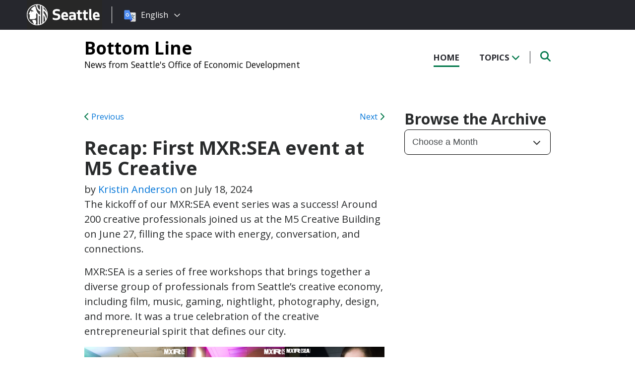

--- FILE ---
content_type: text/html; charset=UTF-8
request_url: https://bottomline.seattle.gov/2024/07/18/recap-first-mxrsea-event-at-m5-creative/
body_size: 12538
content:
<!DOCTYPE html PUBLIC "-//W3C//DTD XHTML 1.0 Transitional//EN" "http://www.w3.org/TR/xhtml1/DTD/xhtml1-transitional.dtd">
<html xmlns="http://www.w3.org/1999/xhtml" lang="en-US" xml:lang="en-US">
<head profile="http://gmpg.org/xfn/11">
<meta http-equiv="Content-Type" content="text/html; charset=UTF-8" />
	

<meta name="viewport" content="width=device-width, initial-scale=1" />
<meta name='robots' content='index, follow, max-image-preview:large, max-snippet:-1, max-video-preview:-1' />
	<style>img:is([sizes="auto" i], [sizes^="auto," i]) { contain-intrinsic-size: 3000px 1500px }</style>
	
	<!-- This site is optimized with the Yoast SEO plugin v26.8 - https://yoast.com/product/yoast-seo-wordpress/ -->
	<title>Recap: First MXR:SEA event at M5 Creative - Bottom Line</title>
	<link rel="canonical" href="https://bottomline.seattle.gov/2024/07/18/recap-first-mxrsea-event-at-m5-creative/" />
	<meta property="og:locale" content="en_US" />
	<meta property="og:type" content="article" />
	<meta property="og:title" content="Recap: First MXR:SEA event at M5 Creative - Bottom Line" />
	<meta property="og:description" content="The kickoff of our MXR:SEA event series was a success! Around 200 creative professionals joined us at the M5 Creative Building on June 27, filling the space with energy, conversation, and connections. MXR:SEA is a series of free workshops that brings together a diverse group of professionals from Seattle’s creative economy, including film, music, gaming, [&hellip;]" />
	<meta property="og:url" content="https://bottomline.seattle.gov/2024/07/18/recap-first-mxrsea-event-at-m5-creative/" />
	<meta property="og:site_name" content="Bottom Line" />
	<meta property="article:published_time" content="2024-07-18T22:48:35+00:00" />
	<meta property="article:modified_time" content="2024-07-18T22:48:37+00:00" />
	<meta property="og:image" content="https://bottomline.seattle.gov/wp-content/uploads/sites/26/2024/07/MXRSEA_Recap10.png" />
	<meta name="author" content="Kristin Anderson" />
	<meta name="twitter:card" content="summary_large_image" />
	<meta name="twitter:label1" content="Written by" />
	<meta name="twitter:data1" content="Kristin Anderson" />
	<meta name="twitter:label2" content="Est. reading time" />
	<meta name="twitter:data2" content="3 minutes" />
	<script type="application/ld+json" class="yoast-schema-graph">{"@context":"https://schema.org","@graph":[{"@type":"Article","@id":"https://bottomline.seattle.gov/2024/07/18/recap-first-mxrsea-event-at-m5-creative/#article","isPartOf":{"@id":"https://bottomline.seattle.gov/2024/07/18/recap-first-mxrsea-event-at-m5-creative/"},"author":{"name":"Kristin Anderson","@id":"https://bottomline.seattle.gov/#/schema/person/44a44c7264c43240e5bc8cf83f8e4bb6"},"headline":"Recap: First MXR:SEA event at M5 Creative","datePublished":"2024-07-18T22:48:35+00:00","dateModified":"2024-07-18T22:48:37+00:00","mainEntityOfPage":{"@id":"https://bottomline.seattle.gov/2024/07/18/recap-first-mxrsea-event-at-m5-creative/"},"wordCount":440,"image":{"@id":"https://bottomline.seattle.gov/2024/07/18/recap-first-mxrsea-event-at-m5-creative/#primaryimage"},"thumbnailUrl":"https://bottomline.seattle.gov/wp-content/uploads/sites/26/2024/07/MXRSEA_Recap10.png","keywords":["creative economy","mixer series"],"articleSection":["Bottom Line"],"inLanguage":"en-US"},{"@type":"WebPage","@id":"https://bottomline.seattle.gov/2024/07/18/recap-first-mxrsea-event-at-m5-creative/","url":"https://bottomline.seattle.gov/2024/07/18/recap-first-mxrsea-event-at-m5-creative/","name":"Recap: First MXR:SEA event at M5 Creative - Bottom Line","isPartOf":{"@id":"https://bottomline.seattle.gov/#website"},"primaryImageOfPage":{"@id":"https://bottomline.seattle.gov/2024/07/18/recap-first-mxrsea-event-at-m5-creative/#primaryimage"},"image":{"@id":"https://bottomline.seattle.gov/2024/07/18/recap-first-mxrsea-event-at-m5-creative/#primaryimage"},"thumbnailUrl":"https://bottomline.seattle.gov/wp-content/uploads/sites/26/2024/07/MXRSEA_Recap10.png","datePublished":"2024-07-18T22:48:35+00:00","dateModified":"2024-07-18T22:48:37+00:00","author":{"@id":"https://bottomline.seattle.gov/#/schema/person/44a44c7264c43240e5bc8cf83f8e4bb6"},"inLanguage":"en-US","potentialAction":[{"@type":"ReadAction","target":["https://bottomline.seattle.gov/2024/07/18/recap-first-mxrsea-event-at-m5-creative/"]}]},{"@type":"ImageObject","inLanguage":"en-US","@id":"https://bottomline.seattle.gov/2024/07/18/recap-first-mxrsea-event-at-m5-creative/#primaryimage","url":"https://bottomline.seattle.gov/wp-content/uploads/sites/26/2024/07/MXRSEA_Recap10.png","contentUrl":"https://bottomline.seattle.gov/wp-content/uploads/sites/26/2024/07/MXRSEA_Recap10.png","width":1080,"height":1080},{"@type":"WebSite","@id":"https://bottomline.seattle.gov/#website","url":"https://bottomline.seattle.gov/","name":"Bottom Line","description":"News from Seattle&#039;s Office of Economic Development","potentialAction":[{"@type":"SearchAction","target":{"@type":"EntryPoint","urlTemplate":"https://bottomline.seattle.gov/?s={search_term_string}"},"query-input":{"@type":"PropertyValueSpecification","valueRequired":true,"valueName":"search_term_string"}}],"inLanguage":"en-US"},{"@type":"Person","@id":"https://bottomline.seattle.gov/#/schema/person/44a44c7264c43240e5bc8cf83f8e4bb6","name":"Kristin Anderson","url":"https://bottomline.seattle.gov/author/andersk7/"}]}</script>
	<!-- / Yoast SEO plugin. -->


<link rel='dns-prefetch' href='//platform-api.sharethis.com' />
<link rel='dns-prefetch' href='//kit.fontawesome.com' />
<link rel='dns-prefetch' href='//fonts.googleapis.com' />
<link rel='dns-prefetch' href='//maxcdn.bootstrapcdn.com' />
<link rel="alternate" type="application/rss+xml" title="Bottom Line &raquo; Feed" href="https://bottomline.seattle.gov/feed/" />
<link rel="alternate" type="application/rss+xml" title="Bottom Line &raquo; Comments Feed" href="https://bottomline.seattle.gov/comments/feed/" />
<script type="text/javascript">
/* <![CDATA[ */
window._wpemojiSettings = {"baseUrl":"https:\/\/s.w.org\/images\/core\/emoji\/16.0.1\/72x72\/","ext":".png","svgUrl":"https:\/\/s.w.org\/images\/core\/emoji\/16.0.1\/svg\/","svgExt":".svg","source":{"concatemoji":"https:\/\/bottomline.seattle.gov\/wp-includes\/js\/wp-emoji-release.min.js?ver=6.8.3"}};
/*! This file is auto-generated */
!function(s,n){var o,i,e;function c(e){try{var t={supportTests:e,timestamp:(new Date).valueOf()};sessionStorage.setItem(o,JSON.stringify(t))}catch(e){}}function p(e,t,n){e.clearRect(0,0,e.canvas.width,e.canvas.height),e.fillText(t,0,0);var t=new Uint32Array(e.getImageData(0,0,e.canvas.width,e.canvas.height).data),a=(e.clearRect(0,0,e.canvas.width,e.canvas.height),e.fillText(n,0,0),new Uint32Array(e.getImageData(0,0,e.canvas.width,e.canvas.height).data));return t.every(function(e,t){return e===a[t]})}function u(e,t){e.clearRect(0,0,e.canvas.width,e.canvas.height),e.fillText(t,0,0);for(var n=e.getImageData(16,16,1,1),a=0;a<n.data.length;a++)if(0!==n.data[a])return!1;return!0}function f(e,t,n,a){switch(t){case"flag":return n(e,"\ud83c\udff3\ufe0f\u200d\u26a7\ufe0f","\ud83c\udff3\ufe0f\u200b\u26a7\ufe0f")?!1:!n(e,"\ud83c\udde8\ud83c\uddf6","\ud83c\udde8\u200b\ud83c\uddf6")&&!n(e,"\ud83c\udff4\udb40\udc67\udb40\udc62\udb40\udc65\udb40\udc6e\udb40\udc67\udb40\udc7f","\ud83c\udff4\u200b\udb40\udc67\u200b\udb40\udc62\u200b\udb40\udc65\u200b\udb40\udc6e\u200b\udb40\udc67\u200b\udb40\udc7f");case"emoji":return!a(e,"\ud83e\udedf")}return!1}function g(e,t,n,a){var r="undefined"!=typeof WorkerGlobalScope&&self instanceof WorkerGlobalScope?new OffscreenCanvas(300,150):s.createElement("canvas"),o=r.getContext("2d",{willReadFrequently:!0}),i=(o.textBaseline="top",o.font="600 32px Arial",{});return e.forEach(function(e){i[e]=t(o,e,n,a)}),i}function t(e){var t=s.createElement("script");t.src=e,t.defer=!0,s.head.appendChild(t)}"undefined"!=typeof Promise&&(o="wpEmojiSettingsSupports",i=["flag","emoji"],n.supports={everything:!0,everythingExceptFlag:!0},e=new Promise(function(e){s.addEventListener("DOMContentLoaded",e,{once:!0})}),new Promise(function(t){var n=function(){try{var e=JSON.parse(sessionStorage.getItem(o));if("object"==typeof e&&"number"==typeof e.timestamp&&(new Date).valueOf()<e.timestamp+604800&&"object"==typeof e.supportTests)return e.supportTests}catch(e){}return null}();if(!n){if("undefined"!=typeof Worker&&"undefined"!=typeof OffscreenCanvas&&"undefined"!=typeof URL&&URL.createObjectURL&&"undefined"!=typeof Blob)try{var e="postMessage("+g.toString()+"("+[JSON.stringify(i),f.toString(),p.toString(),u.toString()].join(",")+"));",a=new Blob([e],{type:"text/javascript"}),r=new Worker(URL.createObjectURL(a),{name:"wpTestEmojiSupports"});return void(r.onmessage=function(e){c(n=e.data),r.terminate(),t(n)})}catch(e){}c(n=g(i,f,p,u))}t(n)}).then(function(e){for(var t in e)n.supports[t]=e[t],n.supports.everything=n.supports.everything&&n.supports[t],"flag"!==t&&(n.supports.everythingExceptFlag=n.supports.everythingExceptFlag&&n.supports[t]);n.supports.everythingExceptFlag=n.supports.everythingExceptFlag&&!n.supports.flag,n.DOMReady=!1,n.readyCallback=function(){n.DOMReady=!0}}).then(function(){return e}).then(function(){var e;n.supports.everything||(n.readyCallback(),(e=n.source||{}).concatemoji?t(e.concatemoji):e.wpemoji&&e.twemoji&&(t(e.twemoji),t(e.wpemoji)))}))}((window,document),window._wpemojiSettings);
/* ]]> */
</script>
<style id='wp-emoji-styles-inline-css' type='text/css'>

	img.wp-smiley, img.emoji {
		display: inline !important;
		border: none !important;
		box-shadow: none !important;
		height: 1em !important;
		width: 1em !important;
		margin: 0 0.07em !important;
		vertical-align: -0.1em !important;
		background: none !important;
		padding: 0 !important;
	}
</style>
<link rel='stylesheet' id='wp-block-library-css' href='https://bottomline.seattle.gov/wp-includes/css/dist/block-library/style.min.css?ver=6.8.3' type='text/css' media='all' />
<style id='classic-theme-styles-inline-css' type='text/css'>
/*! This file is auto-generated */
.wp-block-button__link{color:#fff;background-color:#32373c;border-radius:9999px;box-shadow:none;text-decoration:none;padding:calc(.667em + 2px) calc(1.333em + 2px);font-size:1.125em}.wp-block-file__button{background:#32373c;color:#fff;text-decoration:none}
</style>
<style id='global-styles-inline-css' type='text/css'>
:root{--wp--preset--aspect-ratio--square: 1;--wp--preset--aspect-ratio--4-3: 4/3;--wp--preset--aspect-ratio--3-4: 3/4;--wp--preset--aspect-ratio--3-2: 3/2;--wp--preset--aspect-ratio--2-3: 2/3;--wp--preset--aspect-ratio--16-9: 16/9;--wp--preset--aspect-ratio--9-16: 9/16;--wp--preset--color--black: #000000;--wp--preset--color--cyan-bluish-gray: #abb8c3;--wp--preset--color--white: #ffffff;--wp--preset--color--pale-pink: #f78da7;--wp--preset--color--vivid-red: #cf2e2e;--wp--preset--color--luminous-vivid-orange: #ff6900;--wp--preset--color--luminous-vivid-amber: #fcb900;--wp--preset--color--light-green-cyan: #7bdcb5;--wp--preset--color--vivid-green-cyan: #00d084;--wp--preset--color--pale-cyan-blue: #8ed1fc;--wp--preset--color--vivid-cyan-blue: #0693e3;--wp--preset--color--vivid-purple: #9b51e0;--wp--preset--gradient--vivid-cyan-blue-to-vivid-purple: linear-gradient(135deg,rgba(6,147,227,1) 0%,rgb(155,81,224) 100%);--wp--preset--gradient--light-green-cyan-to-vivid-green-cyan: linear-gradient(135deg,rgb(122,220,180) 0%,rgb(0,208,130) 100%);--wp--preset--gradient--luminous-vivid-amber-to-luminous-vivid-orange: linear-gradient(135deg,rgba(252,185,0,1) 0%,rgba(255,105,0,1) 100%);--wp--preset--gradient--luminous-vivid-orange-to-vivid-red: linear-gradient(135deg,rgba(255,105,0,1) 0%,rgb(207,46,46) 100%);--wp--preset--gradient--very-light-gray-to-cyan-bluish-gray: linear-gradient(135deg,rgb(238,238,238) 0%,rgb(169,184,195) 100%);--wp--preset--gradient--cool-to-warm-spectrum: linear-gradient(135deg,rgb(74,234,220) 0%,rgb(151,120,209) 20%,rgb(207,42,186) 40%,rgb(238,44,130) 60%,rgb(251,105,98) 80%,rgb(254,248,76) 100%);--wp--preset--gradient--blush-light-purple: linear-gradient(135deg,rgb(255,206,236) 0%,rgb(152,150,240) 100%);--wp--preset--gradient--blush-bordeaux: linear-gradient(135deg,rgb(254,205,165) 0%,rgb(254,45,45) 50%,rgb(107,0,62) 100%);--wp--preset--gradient--luminous-dusk: linear-gradient(135deg,rgb(255,203,112) 0%,rgb(199,81,192) 50%,rgb(65,88,208) 100%);--wp--preset--gradient--pale-ocean: linear-gradient(135deg,rgb(255,245,203) 0%,rgb(182,227,212) 50%,rgb(51,167,181) 100%);--wp--preset--gradient--electric-grass: linear-gradient(135deg,rgb(202,248,128) 0%,rgb(113,206,126) 100%);--wp--preset--gradient--midnight: linear-gradient(135deg,rgb(2,3,129) 0%,rgb(40,116,252) 100%);--wp--preset--font-size--small: 13px;--wp--preset--font-size--medium: 20px;--wp--preset--font-size--large: 36px;--wp--preset--font-size--x-large: 42px;--wp--preset--spacing--20: 0.44rem;--wp--preset--spacing--30: 0.67rem;--wp--preset--spacing--40: 1rem;--wp--preset--spacing--50: 1.5rem;--wp--preset--spacing--60: 2.25rem;--wp--preset--spacing--70: 3.38rem;--wp--preset--spacing--80: 5.06rem;--wp--preset--shadow--natural: 6px 6px 9px rgba(0, 0, 0, 0.2);--wp--preset--shadow--deep: 12px 12px 50px rgba(0, 0, 0, 0.4);--wp--preset--shadow--sharp: 6px 6px 0px rgba(0, 0, 0, 0.2);--wp--preset--shadow--outlined: 6px 6px 0px -3px rgba(255, 255, 255, 1), 6px 6px rgba(0, 0, 0, 1);--wp--preset--shadow--crisp: 6px 6px 0px rgba(0, 0, 0, 1);}:where(.is-layout-flex){gap: 0.5em;}:where(.is-layout-grid){gap: 0.5em;}body .is-layout-flex{display: flex;}.is-layout-flex{flex-wrap: wrap;align-items: center;}.is-layout-flex > :is(*, div){margin: 0;}body .is-layout-grid{display: grid;}.is-layout-grid > :is(*, div){margin: 0;}:where(.wp-block-columns.is-layout-flex){gap: 2em;}:where(.wp-block-columns.is-layout-grid){gap: 2em;}:where(.wp-block-post-template.is-layout-flex){gap: 1.25em;}:where(.wp-block-post-template.is-layout-grid){gap: 1.25em;}.has-black-color{color: var(--wp--preset--color--black) !important;}.has-cyan-bluish-gray-color{color: var(--wp--preset--color--cyan-bluish-gray) !important;}.has-white-color{color: var(--wp--preset--color--white) !important;}.has-pale-pink-color{color: var(--wp--preset--color--pale-pink) !important;}.has-vivid-red-color{color: var(--wp--preset--color--vivid-red) !important;}.has-luminous-vivid-orange-color{color: var(--wp--preset--color--luminous-vivid-orange) !important;}.has-luminous-vivid-amber-color{color: var(--wp--preset--color--luminous-vivid-amber) !important;}.has-light-green-cyan-color{color: var(--wp--preset--color--light-green-cyan) !important;}.has-vivid-green-cyan-color{color: var(--wp--preset--color--vivid-green-cyan) !important;}.has-pale-cyan-blue-color{color: var(--wp--preset--color--pale-cyan-blue) !important;}.has-vivid-cyan-blue-color{color: var(--wp--preset--color--vivid-cyan-blue) !important;}.has-vivid-purple-color{color: var(--wp--preset--color--vivid-purple) !important;}.has-black-background-color{background-color: var(--wp--preset--color--black) !important;}.has-cyan-bluish-gray-background-color{background-color: var(--wp--preset--color--cyan-bluish-gray) !important;}.has-white-background-color{background-color: var(--wp--preset--color--white) !important;}.has-pale-pink-background-color{background-color: var(--wp--preset--color--pale-pink) !important;}.has-vivid-red-background-color{background-color: var(--wp--preset--color--vivid-red) !important;}.has-luminous-vivid-orange-background-color{background-color: var(--wp--preset--color--luminous-vivid-orange) !important;}.has-luminous-vivid-amber-background-color{background-color: var(--wp--preset--color--luminous-vivid-amber) !important;}.has-light-green-cyan-background-color{background-color: var(--wp--preset--color--light-green-cyan) !important;}.has-vivid-green-cyan-background-color{background-color: var(--wp--preset--color--vivid-green-cyan) !important;}.has-pale-cyan-blue-background-color{background-color: var(--wp--preset--color--pale-cyan-blue) !important;}.has-vivid-cyan-blue-background-color{background-color: var(--wp--preset--color--vivid-cyan-blue) !important;}.has-vivid-purple-background-color{background-color: var(--wp--preset--color--vivid-purple) !important;}.has-black-border-color{border-color: var(--wp--preset--color--black) !important;}.has-cyan-bluish-gray-border-color{border-color: var(--wp--preset--color--cyan-bluish-gray) !important;}.has-white-border-color{border-color: var(--wp--preset--color--white) !important;}.has-pale-pink-border-color{border-color: var(--wp--preset--color--pale-pink) !important;}.has-vivid-red-border-color{border-color: var(--wp--preset--color--vivid-red) !important;}.has-luminous-vivid-orange-border-color{border-color: var(--wp--preset--color--luminous-vivid-orange) !important;}.has-luminous-vivid-amber-border-color{border-color: var(--wp--preset--color--luminous-vivid-amber) !important;}.has-light-green-cyan-border-color{border-color: var(--wp--preset--color--light-green-cyan) !important;}.has-vivid-green-cyan-border-color{border-color: var(--wp--preset--color--vivid-green-cyan) !important;}.has-pale-cyan-blue-border-color{border-color: var(--wp--preset--color--pale-cyan-blue) !important;}.has-vivid-cyan-blue-border-color{border-color: var(--wp--preset--color--vivid-cyan-blue) !important;}.has-vivid-purple-border-color{border-color: var(--wp--preset--color--vivid-purple) !important;}.has-vivid-cyan-blue-to-vivid-purple-gradient-background{background: var(--wp--preset--gradient--vivid-cyan-blue-to-vivid-purple) !important;}.has-light-green-cyan-to-vivid-green-cyan-gradient-background{background: var(--wp--preset--gradient--light-green-cyan-to-vivid-green-cyan) !important;}.has-luminous-vivid-amber-to-luminous-vivid-orange-gradient-background{background: var(--wp--preset--gradient--luminous-vivid-amber-to-luminous-vivid-orange) !important;}.has-luminous-vivid-orange-to-vivid-red-gradient-background{background: var(--wp--preset--gradient--luminous-vivid-orange-to-vivid-red) !important;}.has-very-light-gray-to-cyan-bluish-gray-gradient-background{background: var(--wp--preset--gradient--very-light-gray-to-cyan-bluish-gray) !important;}.has-cool-to-warm-spectrum-gradient-background{background: var(--wp--preset--gradient--cool-to-warm-spectrum) !important;}.has-blush-light-purple-gradient-background{background: var(--wp--preset--gradient--blush-light-purple) !important;}.has-blush-bordeaux-gradient-background{background: var(--wp--preset--gradient--blush-bordeaux) !important;}.has-luminous-dusk-gradient-background{background: var(--wp--preset--gradient--luminous-dusk) !important;}.has-pale-ocean-gradient-background{background: var(--wp--preset--gradient--pale-ocean) !important;}.has-electric-grass-gradient-background{background: var(--wp--preset--gradient--electric-grass) !important;}.has-midnight-gradient-background{background: var(--wp--preset--gradient--midnight) !important;}.has-small-font-size{font-size: var(--wp--preset--font-size--small) !important;}.has-medium-font-size{font-size: var(--wp--preset--font-size--medium) !important;}.has-large-font-size{font-size: var(--wp--preset--font-size--large) !important;}.has-x-large-font-size{font-size: var(--wp--preset--font-size--x-large) !important;}
:where(.wp-block-post-template.is-layout-flex){gap: 1.25em;}:where(.wp-block-post-template.is-layout-grid){gap: 1.25em;}
:where(.wp-block-columns.is-layout-flex){gap: 2em;}:where(.wp-block-columns.is-layout-grid){gap: 2em;}
:root :where(.wp-block-pullquote){font-size: 1.5em;line-height: 1.6;}
</style>
<link rel='stylesheet' id='share-this-share-buttons-sticky-css' href='https://bottomline.seattle.gov/wp-content/plugins/sharethis-share-buttons/css/mu-style.css?ver=1754714307' type='text/css' media='all' />
<link rel='stylesheet' id='font-montserrat-css' href='https://fonts.googleapis.com/css?family=Montserrat%3A700&#038;ver=6.8.3' type='text/css' media='all' />
<link rel='stylesheet' id='font-open-sans-css' href='https://fonts.googleapis.com/css?family=Open+Sans%3A400%2C700%2C800%2C600%2C300&#038;ver=6.8.3' type='text/css' media='all' />
<link rel='stylesheet' id='css-bootstrap-css' href='https://maxcdn.bootstrapcdn.com/bootstrap/4.0.0-alpha.6/css/bootstrap.min.css?ver=6.8.3' type='text/css' media='all' />
<link rel='stylesheet' id='sea18-css' href='https://bottomline.seattle.gov/wp-content/themes/genesis-sea/style.css?ver=1.0.0' type='text/css' media='all' />
<script type="text/javascript" src="//platform-api.sharethis.com/js/sharethis.js?ver=2.3.6#property=639393b7abfd230012e66b96&amp;product=inline-buttons&amp;source=sharethis-share-buttons-wordpress" id="share-this-share-buttons-mu-js"></script>
<script type="text/javascript" src="https://bottomline.seattle.gov/wp-includes/js/jquery/jquery.min.js?ver=3.7.1" id="jquery-core-js"></script>
<script type="text/javascript" src="https://bottomline.seattle.gov/wp-includes/js/jquery/jquery-migrate.min.js?ver=3.4.1" id="jquery-migrate-js"></script>
<script type="text/javascript" src="https://bottomline.seattle.gov/wp-content/themes/genesis-sea/assets/js/main.js?ver=1.0" id="js-main-js"></script>
<script type="text/javascript" src="https://kit.fontawesome.com/4ead295390.js?ver=6.8.3" id="js-fontawesome-js"></script>
<script type="text/javascript" src="https://bottomline.seattle.gov/wp-content/themes/genesis-sea/assets/js/autoSeaBrand.js?ver=1.0" id="js-seabrand-js"></script>
<!--[if lt IE 9]>
<script type="text/javascript" src="https://bottomline.seattle.gov/wp-content/themes/genesis/lib/js/html5shiv.min.js?ver=3.7.3" id="html5shiv-js"></script>
<![endif]-->
<link rel="https://api.w.org/" href="https://bottomline.seattle.gov/wp-json/" /><link rel="alternate" title="JSON" type="application/json" href="https://bottomline.seattle.gov/wp-json/wp/v2/posts/7727" /><link rel="EditURI" type="application/rsd+xml" title="RSD" href="https://bottomline.seattle.gov/xmlrpc.php?rsd" />
<link rel='shortlink' href='https://bottomline.seattle.gov/?p=7727' />
<link rel="alternate" title="oEmbed (JSON)" type="application/json+oembed" href="https://bottomline.seattle.gov/wp-json/oembed/1.0/embed?url=https%3A%2F%2Fbottomline.seattle.gov%2F2024%2F07%2F18%2Frecap-first-mxrsea-event-at-m5-creative%2F" />
<link rel="alternate" title="oEmbed (XML)" type="text/xml+oembed" href="https://bottomline.seattle.gov/wp-json/oembed/1.0/embed?url=https%3A%2F%2Fbottomline.seattle.gov%2F2024%2F07%2F18%2Frecap-first-mxrsea-event-at-m5-creative%2F&#038;format=xml" />
<!-- Universal Analytics Starts here -->
<script>
  (function(i,s,o,g,r,a,m){i['GoogleAnalyticsObject']=r;i[r]=i[r]||function(){
  (i[r].q=i[r].q||[]).push(arguments)},i[r].l=1*new Date();a=s.createElement(o),
  m=s.getElementsByTagName(o)[0];a.async=1;a.src=g;m.parentNode.insertBefore(a,m)
  })(window,document,'script','//www.google-analytics.com/analytics.js','ga');

  ga('create', 'UA-25480780-1','seattle.gov');
  ga('create', 'UA-42479108-1','seattle.gov', {'name': 'rollup'}); // create rolltracker
  ga('send', 'pageview');  // blogs-gatc
  ga('rollup.send', 'pageview');  // Send pageview to rollup tracker.

</script>
<!-- Universal Analytics ends here -->

<!-- Global site tag (gtag.js) - Google Analytics -->
<script async src="https://www.googletagmanager.com/gtag/js?id=G-KQ5MT81MZG"></script>
<script>
  window.dataLayer = window.dataLayer || [];
  function gtag(){dataLayer.push(arguments);}
  gtag('js', new Date());

  gtag('config', 'G-KQ5MT81MZG');
</script><link rel="icon" href="https://bottomline.seattle.gov/wp-content/uploads/sites/26/2019/04/cropped-CS_logo_816bbt-32x32.jpg" sizes="32x32" />
<link rel="icon" href="https://bottomline.seattle.gov/wp-content/uploads/sites/26/2019/04/cropped-CS_logo_816bbt-192x192.jpg" sizes="192x192" />
<link rel="apple-touch-icon" href="https://bottomline.seattle.gov/wp-content/uploads/sites/26/2019/04/cropped-CS_logo_816bbt-180x180.jpg" />
<meta name="msapplication-TileImage" content="https://bottomline.seattle.gov/wp-content/uploads/sites/26/2019/04/cropped-CS_logo_816bbt-270x270.jpg" />

<link rel="apple-touch-icon-precomposed" sizes="57x57" href="/wp-content/themes/genesis-sea/assets/ico/apple-touch-icon-57x57.png" />
<link rel="apple-touch-icon-precomposed" sizes="114x114" href="/wp-content/themes/genesis-sea/assets/ico/apple-touch-icon-114x114.png" />
<link rel="apple-touch-icon-precomposed" sizes="72x72" href="/wp-content/themes/genesis-sea/assets/ico/apple-touch-icon-72x72.png" />
<link rel="apple-touch-icon-precomposed" sizes="144x144" href="/wp-content/themes/genesis-sea/assets/ico/apple-touch-icon-144x144.png" />
<link rel="apple-touch-icon-precomposed" sizes="60x60" href="/wp-content/themes/genesis-sea/assets/ico/apple-touch-icon-60x60.png" />
<link rel="apple-touch-icon-precomposed" sizes="120x120" href="/wp-content/themes/genesis-sea/assets/ico/apple-touch-icon-120x120.png" />
<link rel="apple-touch-icon-precomposed" sizes="76x76" href="/wp-content/themes/genesis-sea/assets/ico/apple-touch-icon-76x76.png" />
<link rel="apple-touch-icon-precomposed" sizes="152x152" href="/wp-content/themes/genesis-sea/assets/ico/apple-touch-icon-152x152.png" />
<link rel="icon" type="image/png" href="/wp-content/themes/genesis-sea/assets/ico/favicon-196x196.png" sizes="196x196" />
<link rel="icon" type="image/png" href="/wp-content/themes/genesis-sea/assets/ico/favicon-96x96.png" sizes="96x96" />
<link rel="icon" type="image/png" href="/wp-content/themes/genesis-sea/assets/ico/favicon-32x32.png" sizes="32x32" />
<link rel="icon" type="image/png" href="/wp-content/themes/genesis-sea/assets/ico/favicon-16x16.png" sizes="16x16" />
<link rel="icon" type="image/png" href="/wp-content/themes/genesis-sea/assets/ico/favicon-128.png" sizes="128x128" />
<link rel="shortcut icon" href="/wp-content/themes/genesis-sea/assets/ico/favicon.ico" type="image/x-icon">
<link rel="icon" href="/wp-content/themes/genesis-sea/assets/ico/favicon.ico" type="image/x-icon">
<meta name="application-name" content="&nbsp;" />
<meta name="msapplication-TileColor" content="#FFFFFF" />
<meta name="msapplication-TileImage" content="/wp-content/themes/genesis-sea/assets/ico/mstile-144x144.png" />
<meta name="msapplication-square70x70logo" content="/wp-content/themes/genesis-sea/assets/ico/mstile-70x70.png" />
<meta name="msapplication-square150x150logo" content="/wp-content/themes/genesis-sea/assets/ico/mstile-150x150.png" />
<meta name="msapplication-wide310x150logo" content="/wp-content/themes/genesis-sea/assets/ico/mstile-310x150.png" />
<meta name="msapplication-square310x310logo" content="/wp-content/themes/genesis-sea/assets/ico/mstile-310x310.png" /> 


    <!-- Universal Analytics Start -->
    <script>
    (function(i,s,o,g,r,a,m){i['GoogleAnalyticsObject']=r;i[r]=i[r]||function(){
    (i[r].q=i[r].q||[]).push(arguments)},i[r].l=1*new Date();a=s.createElement(o),
    m=s.getElementsByTagName(o)[0];a.async=1;a.src=g;m.parentNode.insertBefore(a,m)
    })(window,document,'script','//www.google-analytics.com/analytics.js','ga');

    ga('create', 'UA-25480780-1', 'auto');
    ga('create', 'UA-42479108-1','auto', {'name': 'rollup'}); // create rolltracker
    ga('send', 'pageview');  // blogs-gatc
    ga('rollup.send', 'pageview');  // Send pageview to rollup tracker.
    </script>
    <!-- Universal Analytics End -->

    <!-- Global site tag (gtag.js) - Google Analytics -->
    <script async src="https://www.googletagmanager.com/gtag/js?id=G-KQ5MT81MZG"></script>
    <script>
    window.dataLayer = window.dataLayer || [];
    function gtag(){dataLayer.push(arguments);}
    gtag('js', new Date());

    gtag('config', 'G-KQ5MT81MZG');
    </script>



<!--[if lt IE 9]>
    <script src="//html5shiv.googlecode.com/svn/trunk/html5.js"></script>
    <script>window.html5 || document.write('<script src="js/vendor/html5shiv.js"><\/script>')</script>
<![endif]-->
</head>
<!--[if lt IE 8]>
    <p class="browserupgrade">You are using an <strong>outdated</strong> browser. Please <a href="http://browsehappy.com/">upgrade your browser</a> to improve your experience.</p>
<![endif]-->


<body class="wp-singular post-template-default single single-post postid-7727 single-format-standard wp-theme-genesis wp-child-theme-genesis-sea header-image header-full-width content-sidebar">

<script>
    var seaBrandConfig = {
        translation: true,
        search: false,
        footer: false,
    }  
</script>
<div id="deptHeader">
    <div class="container">
        <div id="deptInfo">            
            <a href="/" class="blogTitle">Bottom Line</a>

                            <a href="https://seattle.gov/office-of-economic-development" target="_blank" class="deptTitle">News from Seattle&#039;s Office of Economic Development</a>
                    </div>
        <div id="top-nav_Wrap">
            <nav id="top-nav">
                <ul id="top-nav_List">
                    <li><a href="/" >Home</a></li>
                    <li><button id="topicToggle" class="current-menu-item">Topics <i class="fas fa-chevron-down"></i></button></li>
                                        <li><button id="searchToggle" class=""><span class="fa-solid fa-search"></span></button></li>
                </ul>
            </nav>
            <div id="top-nav_LeftGradient">
                <svg width="100%" height="25">
                    <linearGradient id="grad1" x1="0%" y1="0%" x2="100%" y2="0%">
                        <stop offset="0%" style="stop-color:rgb(255,255,255);stop-opacity:1" />
                        <stop offset="100%" style="stop-color:rgb(255,255,255);stop-opacity:0" />
                    </linearGradient>
                    <rect width="100%" height="25" style="fill:url(#grad1);" />
                </svg>
            </div>
            <div id="top-nav_RightGradient">
                <svg width="100%" height="25">
                    <linearGradient id="grad2" x1="100%" y1="0%" x2="0%" y2="0%">
                        <stop offset="0%" style="stop-color:rgb(255,255,255);stop-opacity:1" />
                        <stop offset="100%" style="stop-color:rgb(255,255,255);stop-opacity:0" />
                    </linearGradient>
                    <rect width="100%" height="25" style="fill:url(#grad2);" />
                </svg>
            </div>
        </div>
    </div>
</div>
<div id="search" class="">
    <div class="container">
        <form role="search" method="get" action="/">
            <label for="qS" class="sr-only">Search</label>
            <input id="qS" type="text" class="form-control" name="s" placeholder="Type then hit enter to search..." aria-labeledby="searchButton">
            <button id="searchButton" type="submit" class="btn" name="btnSearch" value="Search">
                Search
            </button>                                               
        </form>
    </div>
</div>
<div id="topics">
    <div class="container">
        <h2>Find Posts By Topic</h2>
        <div id="subnav"><ul id="menu-topics-nav" class="menu genesis-nav-menu menu-secondary"><li id="menu-item-7271" class="menu-item menu-item-type-taxonomy menu-item-object-category menu-item-7271"><a href="https://bottomline.seattle.gov/category/funding-and-programs/">Funding and Programs</a></li>
<li id="menu-item-7272" class="menu-item menu-item-type-taxonomy menu-item-object-category menu-item-7272"><a href="https://bottomline.seattle.gov/category/department-updates/">Department Updates</a></li>
<li id="menu-item-7273" class="menu-item menu-item-type-taxonomy menu-item-object-category menu-item-7273"><a href="https://bottomline.seattle.gov/category/press-releases/">Press Releases</a></li>
<li id="menu-item-7274" class="menu-item menu-item-type-taxonomy menu-item-object-category menu-item-7274"><a href="https://bottomline.seattle.gov/category/community-stories/">Community Stories</a></li>
<li id="menu-item-7275" class="menu-item menu-item-type-taxonomy menu-item-object-category menu-item-7275"><a href="https://bottomline.seattle.gov/category/resources-and-events/">Resources and Events</a></li>
</ul></div>    </div>
</div>


<div class="container"><div id="content-sidebar-wrap"><div id="content" class="hfeed"><div class="next-prev"><a href="https://bottomline.seattle.gov/2024/07/18/magnolia-pho-brings-taste-of-vietnam-to-mt-baker-neighborhood/" rel="prev"><i class="fas fa-chevron-left"></i> Previous</a><a href="https://bottomline.seattle.gov/2024/08/13/central-districts-creative-hub-comes-alive-with-mxrsea/" rel="next">Next <i class="fas fa-chevron-right"></i></a></div><div class="post-7727 post type-post status-publish format-standard hentry category-bottom-line tag-creative-economy tag-mixer-series entry"><h1 class="entry-title">Recap: First MXR:SEA event at M5 Creative</h1>
<div class="post-info">by <span class="author vcard"><span class="fn"><a href="https://bottomline.seattle.gov/author/andersk7/" rel="author">Kristin Anderson</a></span></span> on <span class="date published time" title="2024-07-18T15:48:35-07:00">July 18, 2024</span> </div><div class="entry-content">
<p>The kickoff of our MXR:SEA event series was a success! Around 200 creative professionals joined us at the M5 Creative Building on June 27, filling the space with energy, conversation, and connections. </p>



<p>MXR:SEA is a series of free workshops that brings together a diverse group of professionals from Seattle’s creative economy, including film, music, gaming, nightlight, photography, design, and more. It was a true celebration of the creative entrepreneurial spirit that defines our city.</p>



<figure class="wp-block-gallery has-nested-images columns-default is-cropped wp-block-gallery-1 is-layout-flex wp-block-gallery-is-layout-flex">
<figure class="wp-block-image size-large"><img decoding="async" width="1080" height="1080" data-id="7728" src="https://bottomline.seattle.gov/wp-content/uploads/sites/26/2024/07/MXRSEA_Recap10.png" alt="" class="wp-image-7728" srcset="https://bottomline.seattle.gov/wp-content/uploads/sites/26/2024/07/MXRSEA_Recap10.png 1080w, https://bottomline.seattle.gov/wp-content/uploads/sites/26/2024/07/MXRSEA_Recap10-150x150.png 150w, https://bottomline.seattle.gov/wp-content/uploads/sites/26/2024/07/MXRSEA_Recap10-900x900.png 900w, https://bottomline.seattle.gov/wp-content/uploads/sites/26/2024/07/MXRSEA_Recap10-690x690.png 690w, https://bottomline.seattle.gov/wp-content/uploads/sites/26/2024/07/MXRSEA_Recap10-450x450.png 450w" sizes="(max-width: 1080px) 100vw, 1080px" /></figure>



<figure class="wp-block-image size-large"><img decoding="async" width="1080" height="1080" data-id="7734" src="https://bottomline.seattle.gov/wp-content/uploads/sites/26/2024/07/MXRSEA_Recap3.png" alt="" class="wp-image-7734" srcset="https://bottomline.seattle.gov/wp-content/uploads/sites/26/2024/07/MXRSEA_Recap3.png 1080w, https://bottomline.seattle.gov/wp-content/uploads/sites/26/2024/07/MXRSEA_Recap3-150x150.png 150w, https://bottomline.seattle.gov/wp-content/uploads/sites/26/2024/07/MXRSEA_Recap3-900x900.png 900w, https://bottomline.seattle.gov/wp-content/uploads/sites/26/2024/07/MXRSEA_Recap3-690x690.png 690w, https://bottomline.seattle.gov/wp-content/uploads/sites/26/2024/07/MXRSEA_Recap3-450x450.png 450w" sizes="(max-width: 1080px) 100vw, 1080px" /></figure>



<figure class="wp-block-image size-large"><img loading="lazy" decoding="async" width="1080" height="1080" data-id="7731" src="https://bottomline.seattle.gov/wp-content/uploads/sites/26/2024/07/MXRSEA_Recap4.png" alt="" class="wp-image-7731" srcset="https://bottomline.seattle.gov/wp-content/uploads/sites/26/2024/07/MXRSEA_Recap4.png 1080w, https://bottomline.seattle.gov/wp-content/uploads/sites/26/2024/07/MXRSEA_Recap4-150x150.png 150w, https://bottomline.seattle.gov/wp-content/uploads/sites/26/2024/07/MXRSEA_Recap4-900x900.png 900w, https://bottomline.seattle.gov/wp-content/uploads/sites/26/2024/07/MXRSEA_Recap4-690x690.png 690w, https://bottomline.seattle.gov/wp-content/uploads/sites/26/2024/07/MXRSEA_Recap4-450x450.png 450w" sizes="auto, (max-width: 1080px) 100vw, 1080px" /><figcaption class="wp-element-caption"><em>Photos: Khadija Pugh</em></figcaption></figure>
</figure>



<p><em>Be sure to check out the full <a href="https://photostat.smilebooth.com/gallery/mxr%3Asea">photo gallery</a>!</em><a id="_msocom_3"></a></p>



<p><strong>Here are some of the highlights:</strong></p>



<ul class="wp-block-list">
<li><strong>Industry demos:</strong> Our industry sector demos provided by <a href="https://highschool.gg/" target="_blank" rel="noreferrer noopener">Highschool.gg</a>, <a href="https://cultureandcode.io/" target="_blank" rel="noreferrer noopener">Culture and Code</a>, <a href="https://weareatomic.com/" target="_blank" rel="noreferrer noopener">Atomic</a>, and <a href="https://hazybay.com/" target="_blank" rel="noreferrer noopener">Hazy Bay</a> gave valuable insights into how to maximize the spaces of M5 Creative while showcasing the incredible talent and innovation that exists within Seattle&#8217;s creative community.</li>



<li><strong>Networking opportunities:</strong> With industry partner tables galore and plenty of networking opportunities, attendees had the chance to connect, collaborate, and share ideas with some of the best in the business: <a href="https://www.siff.net/" target="_blank" rel="noreferrer noopener">SIFF</a>, <a href="https://www.smashseattle.org/" target="_blank" rel="noreferrer noopener">SMASH</a>, <a href="https://www.sct.org/" target="_blank" rel="noreferrer noopener">Seattle Children’s Theater</a>, <a href="https://www.seattlecenter.com/" target="_blank" rel="noreferrer noopener">Seattle Center</a>, Seattle OED <a href="https://seattle.gov/filmandmusic/film/seattle-film-commission" target="_blank" rel="noreferrer noopener">Film</a> and <a href="https://www.seattle.gov/filmandmusic/music/seattle-music-commission" target="_blank" rel="noreferrer noopener">Music Commissions</a>, <a href="https://tasveer.org/" target="_blank" rel="noreferrer noopener">Tasveer</a>, and <a href="https://www.washingtonfilmworks.org/" target="_blank" rel="noreferrer noopener">Washington Filmworks</a>.</li>



<li><strong>Eats and drinks:</strong> Attendees enjoyed a variety of delicious options from local food trucks, Tabassum and Cosmic Ice Cream, along with a selection of eats and drinks from The Extra Ingredient Catering that kept the energy high throughout the evening.</li>



<li><strong>Entertainment:</strong> The night was filled with live music by P Washington and The Core Trio, DJ Sean The Shamna, a surprise cameo by Jayza Duhon, and comedy performances by Skarlet Dior Black.</li>



<li><strong>Giveaways:</strong> Several attendees walked away with some clutch giveaways for participation in the mixer! They scored passes to Bumbershoot Arts and Music Festival and SIFF. A big thank you to Bumbershoot and SIFF for providing those giveaways!</li>
</ul>



<p>This was just the beginning. Mark your calendars for our next mixer on<strong> July 25 from 5 – 8:30 p.m. in the Central District at Midtown Square,</strong> (2301 East Union Street, Seattle, WA 98122). Each mixer is unique, inclusive, and experiential, celebrating diversity and ensuring every voice is heard and every idea is valued.</p>



<p><a href="https://www.eventbrite.com/e/mxrsea-central-districts-midtown-square-tickets-942895394507?aff=ebdsshcopyurl&amp;utm-campaign=social&amp;utm-content=attendeeshare&amp;utm-medium=discovery&amp;utm-term=creator-collections&amp;utm-share-source=creator-collections" target="_blank" rel="noreferrer noopener">Register for the July MXR:SEA event</a>. </p>



<hr class="wp-block-separator has-alpha-channel-opacity" />



<p><em>MXR:SEA is a partnership between the Seattle Office of Economic Development and</em> <em>T.O.N.E. </em></p>



<p><em>M5 Creative is a partnership between OED and Seattle Center to repurpose the former Cascade PBS building to attract, grow, and keep production teams in Seattle. This effort is part of our work to activate Downtown spaces in creative ways. The building is designed to house a mix of businesses, including various film productions and creative companies and organizations.</em> <em><a href="https://www.seattle.gov/office-of-economic-development/industries-and-workforce/creative-economy" target="_blank" rel="noreferrer noopener">Learn more and apply for a space here</a>.</em></p>
</div><div class="post-meta"><span class="categories">Filed Under: <a href="https://bottomline.seattle.gov/category/bottom-line/" rel="category tag">Bottom Line</a></span> <span class="tags">Tagged With: <a href="https://bottomline.seattle.gov/tag/creative-economy/" rel="tag">creative economy</a>, <a href="https://bottomline.seattle.gov/tag/mixer-series/" rel="tag">mixer series</a></span><div class="sharethis-inline-share-buttons"></div></div></div><div class="next-prev"><a href="https://bottomline.seattle.gov/2024/07/18/magnolia-pho-brings-taste-of-vietnam-to-mt-baker-neighborhood/" rel="prev"><i class="fas fa-chevron-left"></i> Previous</a><a href="https://bottomline.seattle.gov/2024/08/13/central-districts-creative-hub-comes-alive-with-mxrsea/" rel="next">Next <i class="fas fa-chevron-right"></i></a></div></div><div id="sidebar" class="sidebar widget-area"><div class="widget widget-archive">
					<h4>Browse the Archive</h4>
					<div class="select-container">
						<select class="form-control form-control-lg" name="archive-dropdown" aria-label="Choose a Month" onchange="document.location.href=this.options[this.selectedIndex].value;">
			    			<option value="">Choose a Month</option>	<option value='https://bottomline.seattle.gov/2026/01/'> January 2026 &nbsp;(3)</option>
	<option value='https://bottomline.seattle.gov/2025/12/'> December 2025 &nbsp;(4)</option>
	<option value='https://bottomline.seattle.gov/2025/11/'> November 2025 &nbsp;(7)</option>
	<option value='https://bottomline.seattle.gov/2025/10/'> October 2025 &nbsp;(4)</option>
	<option value='https://bottomline.seattle.gov/2025/09/'> September 2025 &nbsp;(4)</option>
	<option value='https://bottomline.seattle.gov/2025/08/'> August 2025 &nbsp;(3)</option>
	<option value='https://bottomline.seattle.gov/2025/05/'> May 2025 &nbsp;(4)</option>
	<option value='https://bottomline.seattle.gov/2025/04/'> April 2025 &nbsp;(1)</option>
	<option value='https://bottomline.seattle.gov/2025/03/'> March 2025 &nbsp;(2)</option>
	<option value='https://bottomline.seattle.gov/2025/02/'> February 2025 &nbsp;(4)</option>
	<option value='https://bottomline.seattle.gov/2025/01/'> January 2025 &nbsp;(1)</option>
	<option value='https://bottomline.seattle.gov/2024/12/'> December 2024 &nbsp;(2)</option>
	<option value='https://bottomline.seattle.gov/2024/11/'> November 2024 &nbsp;(2)</option>
	<option value='https://bottomline.seattle.gov/2024/10/'> October 2024 &nbsp;(2)</option>
	<option value='https://bottomline.seattle.gov/2024/09/'> September 2024 &nbsp;(5)</option>
	<option value='https://bottomline.seattle.gov/2024/08/'> August 2024 &nbsp;(3)</option>
	<option value='https://bottomline.seattle.gov/2024/07/'> July 2024 &nbsp;(3)</option>
	<option value='https://bottomline.seattle.gov/2024/06/'> June 2024 &nbsp;(6)</option>
	<option value='https://bottomline.seattle.gov/2024/05/'> May 2024 &nbsp;(4)</option>
	<option value='https://bottomline.seattle.gov/2024/04/'> April 2024 &nbsp;(1)</option>
	<option value='https://bottomline.seattle.gov/2024/03/'> March 2024 &nbsp;(4)</option>
	<option value='https://bottomline.seattle.gov/2024/02/'> February 2024 &nbsp;(8)</option>
	<option value='https://bottomline.seattle.gov/2024/01/'> January 2024 &nbsp;(3)</option>
	<option value='https://bottomline.seattle.gov/2023/12/'> December 2023 &nbsp;(1)</option>
	<option value='https://bottomline.seattle.gov/2023/11/'> November 2023 &nbsp;(2)</option>
	<option value='https://bottomline.seattle.gov/2023/10/'> October 2023 &nbsp;(2)</option>
	<option value='https://bottomline.seattle.gov/2023/09/'> September 2023 &nbsp;(2)</option>
	<option value='https://bottomline.seattle.gov/2023/08/'> August 2023 &nbsp;(6)</option>
	<option value='https://bottomline.seattle.gov/2023/07/'> July 2023 &nbsp;(1)</option>
	<option value='https://bottomline.seattle.gov/2023/04/'> April 2023 &nbsp;(2)</option>
	<option value='https://bottomline.seattle.gov/2023/03/'> March 2023 &nbsp;(3)</option>
	<option value='https://bottomline.seattle.gov/2023/02/'> February 2023 &nbsp;(2)</option>
	<option value='https://bottomline.seattle.gov/2023/01/'> January 2023 &nbsp;(1)</option>
	<option value='https://bottomline.seattle.gov/2022/10/'> October 2022 &nbsp;(3)</option>
	<option value='https://bottomline.seattle.gov/2022/09/'> September 2022 &nbsp;(1)</option>
	<option value='https://bottomline.seattle.gov/2022/08/'> August 2022 &nbsp;(2)</option>
	<option value='https://bottomline.seattle.gov/2022/07/'> July 2022 &nbsp;(1)</option>
	<option value='https://bottomline.seattle.gov/2022/06/'> June 2022 &nbsp;(2)</option>
	<option value='https://bottomline.seattle.gov/2022/04/'> April 2022 &nbsp;(1)</option>
	<option value='https://bottomline.seattle.gov/2022/03/'> March 2022 &nbsp;(1)</option>
	<option value='https://bottomline.seattle.gov/2021/12/'> December 2021 &nbsp;(2)</option>
	<option value='https://bottomline.seattle.gov/2021/11/'> November 2021 &nbsp;(2)</option>
	<option value='https://bottomline.seattle.gov/2021/10/'> October 2021 &nbsp;(3)</option>
	<option value='https://bottomline.seattle.gov/2021/09/'> September 2021 &nbsp;(2)</option>
	<option value='https://bottomline.seattle.gov/2021/08/'> August 2021 &nbsp;(2)</option>
	<option value='https://bottomline.seattle.gov/2021/07/'> July 2021 &nbsp;(4)</option>
	<option value='https://bottomline.seattle.gov/2021/06/'> June 2021 &nbsp;(5)</option>
	<option value='https://bottomline.seattle.gov/2021/04/'> April 2021 &nbsp;(7)</option>
	<option value='https://bottomline.seattle.gov/2021/03/'> March 2021 &nbsp;(5)</option>
	<option value='https://bottomline.seattle.gov/2021/02/'> February 2021 &nbsp;(6)</option>
	<option value='https://bottomline.seattle.gov/2021/01/'> January 2021 &nbsp;(5)</option>
	<option value='https://bottomline.seattle.gov/2020/12/'> December 2020 &nbsp;(3)</option>
	<option value='https://bottomline.seattle.gov/2020/11/'> November 2020 &nbsp;(3)</option>
	<option value='https://bottomline.seattle.gov/2020/10/'> October 2020 &nbsp;(5)</option>
	<option value='https://bottomline.seattle.gov/2020/08/'> August 2020 &nbsp;(2)</option>
	<option value='https://bottomline.seattle.gov/2020/07/'> July 2020 &nbsp;(8)</option>
	<option value='https://bottomline.seattle.gov/2020/06/'> June 2020 &nbsp;(13)</option>
	<option value='https://bottomline.seattle.gov/2020/05/'> May 2020 &nbsp;(16)</option>
	<option value='https://bottomline.seattle.gov/2020/04/'> April 2020 &nbsp;(15)</option>
	<option value='https://bottomline.seattle.gov/2020/03/'> March 2020 &nbsp;(5)</option>
	<option value='https://bottomline.seattle.gov/2020/02/'> February 2020 &nbsp;(1)</option>
	<option value='https://bottomline.seattle.gov/2020/01/'> January 2020 &nbsp;(1)</option>
	<option value='https://bottomline.seattle.gov/2019/12/'> December 2019 &nbsp;(3)</option>
	<option value='https://bottomline.seattle.gov/2019/11/'> November 2019 &nbsp;(4)</option>
	<option value='https://bottomline.seattle.gov/2019/10/'> October 2019 &nbsp;(1)</option>
	<option value='https://bottomline.seattle.gov/2019/09/'> September 2019 &nbsp;(2)</option>
	<option value='https://bottomline.seattle.gov/2019/08/'> August 2019 &nbsp;(1)</option>
	<option value='https://bottomline.seattle.gov/2019/07/'> July 2019 &nbsp;(1)</option>
	<option value='https://bottomline.seattle.gov/2019/06/'> June 2019 &nbsp;(2)</option>
	<option value='https://bottomline.seattle.gov/2019/05/'> May 2019 &nbsp;(4)</option>
	<option value='https://bottomline.seattle.gov/2019/04/'> April 2019 &nbsp;(1)</option>
	<option value='https://bottomline.seattle.gov/2019/03/'> March 2019 &nbsp;(4)</option>
	<option value='https://bottomline.seattle.gov/2019/02/'> February 2019 &nbsp;(1)</option>
	<option value='https://bottomline.seattle.gov/2019/01/'> January 2019 &nbsp;(1)</option>
	<option value='https://bottomline.seattle.gov/2018/12/'> December 2018 &nbsp;(3)</option>
	<option value='https://bottomline.seattle.gov/2018/11/'> November 2018 &nbsp;(3)</option>
	<option value='https://bottomline.seattle.gov/2018/10/'> October 2018 &nbsp;(6)</option>
	<option value='https://bottomline.seattle.gov/2018/09/'> September 2018 &nbsp;(5)</option>
	<option value='https://bottomline.seattle.gov/2018/08/'> August 2018 &nbsp;(8)</option>
	<option value='https://bottomline.seattle.gov/2018/07/'> July 2018 &nbsp;(4)</option>
	<option value='https://bottomline.seattle.gov/2018/06/'> June 2018 &nbsp;(3)</option>
	<option value='https://bottomline.seattle.gov/2018/05/'> May 2018 &nbsp;(4)</option>
	<option value='https://bottomline.seattle.gov/2018/04/'> April 2018 &nbsp;(2)</option>
	<option value='https://bottomline.seattle.gov/2018/03/'> March 2018 &nbsp;(3)</option>
	<option value='https://bottomline.seattle.gov/2018/02/'> February 2018 &nbsp;(5)</option>
	<option value='https://bottomline.seattle.gov/2018/01/'> January 2018 &nbsp;(2)</option>
</select>
					 	<span class="sr-hidden fa fa-chevron-down" onclick="jQuery(this).siblings('select').select();"></span>
					 </div>
				</div></div></div></div>
<footer id="footer">
    
    <div id="allBlogs">
        <div class="container">
            <button id="allBlogsToggle">All Seattle.gov Blogs <i class="fas fa-chevron-down"></i></button>
        </div>
        <div id="theBlogs">
            <div class="container">
                <nav>
                    <div>
  <h3>City Administration</h3>
  <ul>
    <li><a target="_blank" href="https://wilson.seattle.gov/">Office of the Mayor</a></li>
    <li><a target="_blank" href="https://council.seattle.gov/">Seattle City Council</a></li>
    <li><a target="_blank" href="https://bottomline.seattle.gov/">The Bottom Line</a></li>
    <li><a target="_blank" href="https://thebuyline.seattle.gov/">The Buy Line</a></li>
    <li><a target="_blank" href="https://consultants.seattle.gov/">Consultant Connection</a></li>
    <li><a target="_blank" href="https://fasblog.seattle.gov/">Finance and Administrative Services</a></li>
    <li><a target="_blank" href="https://courts.seattle.gov/">For the Record</a></li>
  </ul>
</div>

<div>
  <h3>Public Safety</h3>
  <ul>
    <li><a target="_blank" href="https://alert.seattle.gov/">Alert Seattle</a></li>
    <li><a target="_blank" href="https://fireline.seattle.gov/">Fire Line</a></li>
    <li><a target="_blank" href="https://spdblotter.seattle.gov/">SPD Blotter</a></li>
    <li><a target="_blank" href="https://withcare.seattle.gov/">With CARE</a></li>
  </ul>
</div>

<div>
  <h3>Assistance and Utilities</h3>
  <ul>
    <li><a target="_blank" href="https://atyourservice.seattle.gov/">At Your Service</a></li>
    <li><a target="_blank" href="https://ocr.seattle.gov/">Civil Rights Now</a></li>
    <li><a target="_blank" href="https://humaninterests.seattle.gov/">Human Interests</a></li>
    <li><a target="_blank" href="https://powerlines.seattle.gov/">Powerlines</a></li>
    <li><a target="_blank" href="https://welcoming.seattle.gov/">Welcoming Seattle</a></li>
  </ul>
</div>

<div>
  <h3>Learning and Education</h3>
  <ul>
    <li><a target="_blank" href="https://innovation-hub.seattle.gov/">Innovation Hub</a></li>
    <li><a target="_blank" href="https://greenspace.seattle.gov/">Greenspace</a></li>
    <li><a target="_blank" href="https://thescoop.seattle.gov/">The Scoop</a></li>
    <li><a target="_blank" href="https://techtalk.seattle.gov/">TechTalk</a></li>
    <li><a target="_blank" href="https://education.seattle.gov/">What's the DEEL</a></li>
  </ul>
</div>

<div>
  <h3>Explore the City</h3>
  <ul>
    <li><a target="_blank" href="https://artbeat.seattle.gov/">Art Beat</a></li>
    <li><a target="_blank" href="https://centerspotlight.seattle.gov/">Center Spotlight</a></li>
    <li><a target="_blank" href="https://frontporch.seattle.gov/">Front Porch</a></li>
    <li><a target="_blank" href="https://parkways.seattle.gov/">Parkways</a></li>
    <li><a target="_blank" href="https://primarysources.seattle.gov/">Primary Sources</a></li>
    <li><a target="_blank" href="https://take21.seattlechannel.org/">Take 21</a></li>
  </ul>
</div>

<div>
  <h3>Transportation and Development</h3>
  <ul>
    <li><a target="_blank" href="https://housing.seattle.gov/">At Home</a></li>
    <li><a target="_blank" href="https://buildingconnections.seattle.gov/">Building Connections</a></li>
    <li><a target="_blank" href="https://dailyplanit.seattle.gov/">Daily Plan It</a></li>
    <li><a target="_blank" href="https://sdotblog.seattle.gov/">Seattle Department of Transportation Blog</a></li>
  </ul>
</div>                </nav>
            </div>
        </div>
    </div>

    <div class="seafooter18Wrapper department">
        <div class="container" id="seafooter18">
            <div class="row borderBottomNone">
                

                <div class="col-xs-12 col-sm-12 col-md-12 col-lg-12 departmentExcerpt"><p>The mission of the Office of Economic Development (OED) is to help create healthy businesses, thriving neighborhoods, and community organizations to contribute to a robust economy that will benefit all Seattle residents and future generations.</p></div>             
            </div>
        </div>
    </div>

    <div class="clearfix"></div>

    <div class="footerBottom18Wrapper">
        <div class="container" id="footerBottom18">
            <div class="row borderBottomNone">
                <div class="col-xs-12 col-sm-12 col-md-12 col-lg-12 footerContainer copyRight">
                    <div class="cosLogo"></div>
                   
                </div>
                <div class="col-xs-12 col-sm-12 col-md-12 col-lg-12 footerContainer subLinks">
                    <h2 class="hidden">Policies</h2>
                    <span class="link">
						<a href="//www.seattle.gov/digital">About Our Digital Properties</a>
                    </span>
                    <span class="link">
                        <a href="//www.seattle.gov/tech/initiatives/privacy/about-the-privacy-program">Privacy Policy</a>
                    </span>
                    <span class="link">
                        <a href="//www.seattle.gov/americans-with-disabilities-act">ADA Notice</a>
                    </span>
                </div>
            </div>
        </div>
    </div>

    </footer>
 

<script type="speculationrules">
{"prefetch":[{"source":"document","where":{"and":[{"href_matches":"\/*"},{"not":{"href_matches":["\/wp-*.php","\/wp-admin\/*","\/wp-content\/uploads\/sites\/26\/*","\/wp-content\/*","\/wp-content\/plugins\/*","\/wp-content\/themes\/genesis-sea\/*","\/wp-content\/themes\/genesis\/*","\/*\\?(.+)"]}},{"not":{"selector_matches":"a[rel~=\"nofollow\"]"}},{"not":{"selector_matches":".no-prefetch, .no-prefetch a"}}]},"eagerness":"conservative"}]}
</script>
<span id="bruteprotect_uptime_check_string" style="display:none;">7ads6x98y</span><style id='core-block-supports-inline-css' type='text/css'>
.wp-block-gallery.wp-block-gallery-1{--wp--style--unstable-gallery-gap:var( --wp--style--gallery-gap-default, var( --gallery-block--gutter-size, var( --wp--style--block-gap, 0.5em ) ) );gap:var( --wp--style--gallery-gap-default, var( --gallery-block--gutter-size, var( --wp--style--block-gap, 0.5em ) ) );}
</style>
<script type="text/javascript" src="https://bottomline.seattle.gov/wp-content/themes/genesis-sea/assets/js/top-nav.js?ver=1.0" id="js-top-nav-js"></script>
<div id="searchDismiss"></div>
<script>(function(){function c(){var b=a.contentDocument||a.contentWindow.document;if(b){var d=b.createElement('script');d.innerHTML="window.__CF$cv$params={r:'9c3366f7183d1cc4',t:'MTc2OTI5ODMwMi4wMDAwMDA='};var a=document.createElement('script');a.nonce='';a.src='/cdn-cgi/challenge-platform/scripts/jsd/main.js';document.getElementsByTagName('head')[0].appendChild(a);";b.getElementsByTagName('head')[0].appendChild(d)}}if(document.body){var a=document.createElement('iframe');a.height=1;a.width=1;a.style.position='absolute';a.style.top=0;a.style.left=0;a.style.border='none';a.style.visibility='hidden';document.body.appendChild(a);if('loading'!==document.readyState)c();else if(window.addEventListener)document.addEventListener('DOMContentLoaded',c);else{var e=document.onreadystatechange||function(){};document.onreadystatechange=function(b){e(b);'loading'!==document.readyState&&(document.onreadystatechange=e,c())}}}})();</script></body>
</html>
